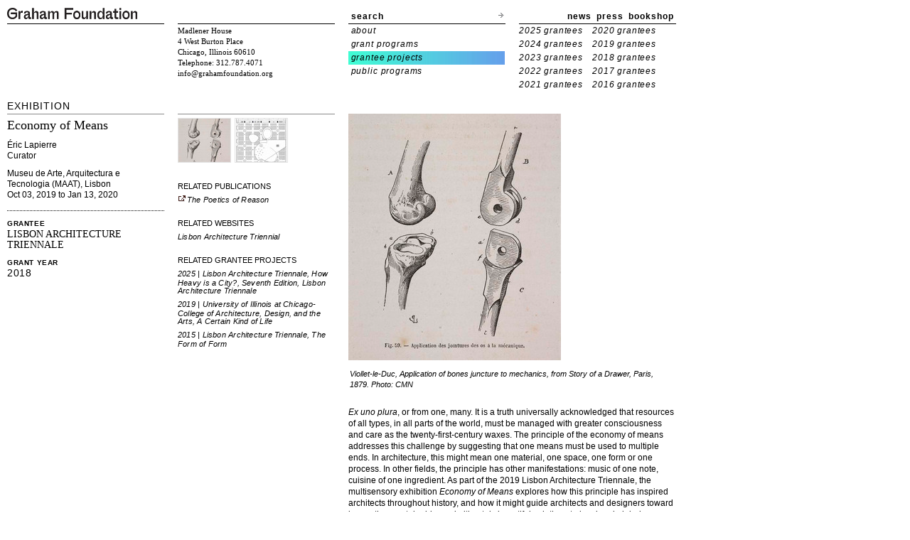

--- FILE ---
content_type: text/html; charset=UTF-8
request_url: http://www.grahamfoundation.org/grantees/5848-economy-of-means
body_size: 12708
content:
<!DOCTYPE html PUBLIC "-//W3C//DTD XHTML 1.0 Transitional//EN" "http://www.w3.org/TR/xhtml1/DTD/xhtml1-transitional.dtd">
<html xmlns="http://www.w3.org/1999/xhtml">
<head>
<title>Graham Foundation > Grantees > Lisbon Architecture Triennale</title>
<meta http-equiv="Content-Type" content="text/html; charset=utf-8" />
<link href="http://grahamfoundation.org/stylesheets/graham_style.css?1575938294" media="screen" rel="stylesheet" type="text/css" />
<link href="http://grahamfoundation.org/stylesheets/fancybox.css?1575938294" media="screen" rel="stylesheet" type="text/css" /><!--[if lt IE 8]>
<link rel="stylesheet" type="text/css" href="/stylesheets/graham_style_ie.css" />
<![endif]-->
<!--[if lt IE 7]>
<link rel="stylesheet" type="text/css" href="/stylesheets/graham_style_ie6.css" />
<![endif]-->
<script src="http://grahamfoundation.org/javascripts/lib/jquery-1.4.3.min.js?1575938294" type="text/javascript"></script><script src="http://grahamfoundation.org/javascripts/lib/jquery.fancybox-graham.js?1575938294" type="text/javascript"></script></head>

<body class='grantee'>
  <div id="wrap" class="er-0709">
  <div id="hd">
  <div id="upper-header">
    <div class="col-01 row">
      
      <p><a href="/"><img alt="Graham Foundation" id="graham_foundation_header_logo" border="0" src="/images/graham_foundation_header_logo.png" width="183" height="16" /></a></p>

      
    </div>
    <div class="col-02 row">
    </div>
    <div class="col-03 row">
      <div id="search">
    <form method="get" id="searchform" action="/search">
        <label><a href='#' id='toggle-search'>search</a></label>
        <input type="text" value="" name="search[word]" id='searchtext'/>
        <input type="submit" id="searchsubmit" class="arrow-button" value="search"/>
    </form>
</div>

<script>
jQuery("#toggle-search").click(function(){
  jQuery('#toggle-search').hide();
  jQuery('#searchtext').show();
});
</script>    </div>
    <div class="col-04 row">
      <div id="upper-right-nav">
  
  <a href='/newsletter'>news</a>
  <a href='/press'>press</a>
    <a href='/bookshop/home'>bookshop</a>
  </div>    </div>
  </div>
  <div id="lower-header">
      <div class="col-01 row">
      </div>
      <div class="col-02 row">
        <p id="header-address">
Madlener House<br/>	
4 West Burton Place<br />
Chicago, Illinois 60610<br />
Telephone: 312.787.4071<br />
<a href="mailto:info@grahamfoundation.org">info@grahamfoundation.org</a>
</p>
      </div>
      <div class="col-03 row">
        <ul id="header_menu">
<li rel='about' class=""><a href="/mission/">about</a></li>
<li rel='grantprog' class=""><a href="/grant_programs/">grant programs</a></li>
<li rel='grantee' class="active"><a href="/grantees">grantee projects</a></li>
<li rel='publicprog' class=""><a href="/public_exhibitions/">public programs</a></li>
</ul>      </div>
      <div class="col-04 row">
        
          <ul id="header-year-links">
  <!--hidden_featured_projects
  <li class=""> <a href="/grantees?mode=features">featured projects</a></li>
  -->
  <!--<li class=""> </li>-->
  
  
  
    
    
      
        
        <li class="grantee grantee-list-item "> <a href="/grantees?mode=2025">2025 grantees</a></li>
      
    
      
        
        <li class="grantee grantee-list-item "> <a href="/grantees?mode=2020">2020 grantees</a></li>
      
    
  
    
    
      
        
        <li class="grantee grantee-list-item "> <a href="/grantees?mode=2024">2024 grantees</a></li>
      
    
      
        
        <li class="grantee grantee-list-item "> <a href="/grantees?mode=2019">2019 grantees</a></li>
      
    
  
    
    
      
        
        <li class="grantee grantee-list-item "> <a href="/grantees?mode=2023">2023 grantees</a></li>
      
    
      
        
        <li class="grantee grantee-list-item "> <a href="/grantees?mode=2018">2018 grantees</a></li>
      
    
  
    
    
      
        
        <li class="grantee grantee-list-item "> <a href="/grantees?mode=2022">2022 grantees</a></li>
      
    
      
        
        <li class="grantee grantee-list-item "> <a href="/grantees?mode=2017">2017 grantees</a></li>
      
    
  
    
    
      
        
        <li class="grantee grantee-list-item "> <a href="/grantees?mode=2021">2021 grantees</a></li>
      
    
      
        
        <li class="grantee grantee-list-item "> <a href="/grantees?mode=2016">2016 grantees</a></li>
      
    
  
<li></li>

</ul>   
 


        
      </div>
    </div>
</div>
    <div id="bd">
      <div class="er-gb">
        <div id="main-01" class="er-u first">
          <div class="maintop" id="maintop-program-area">
  <h2>Exhibition</h2></div>
<ul class="grantee-profile-meta">
  <li>
    <div class="project_title name">Economy of Means</div>
        
      
                        <div class="info">Éric Lapierre<br>
            Curator          </div>
        
        <div class="info">
          Museu de Arte, Arquitectura e Tecnologia (MAAT), Lisbon<BR/>          Oct 03, 2019 to Jan 13, 2020
        </div>
      
            
        
  </li>
  
  <li class="last">
      <div class="grantee_info">
        <h5>GRANTEE</h5>
        
        <span class='name'>Lisbon Architecture Triennale</span>
      </div>

      <div class="grantee_info">
        <h5>GRANT YEAR</h5>
        <span class='year'>2018</span>
      </div>
  </li>
  
</ul>


        </div>
        <div id="main-02">
          


<div class="er-u one-column">
  <div class="maintop"></div>
    <div class="thumbgroup">
        <div class = "thumbset">
      <a href="http://grahamfoundation.org/system/grants/images/8265/large/Viollet_le_Duc_CMN_phbw14_0246_1_.jpg" class="fancy" title="Viollet-le-Duc, Application of bones juncture to mechanics, from Story of a Drawer, Paris, 1879. Photo: CMN">        <img alt="Viollet_le_duc_cmn_phbw14_0246_1_" class="docthumb" src="http://grahamfoundation.org/system/grants/images/8265/directory/Viollet_le_Duc_CMN_phbw14_0246_1_.jpg?1536766443" />      </a>    </div>
        <div class = "thumbset">
      <a href="http://grahamfoundation.org/system/grants/images/8264/large/OMA_Plans_TGB.jpg" class="fancy" title="Office of Metropolitan Architecture, Très Grande Bibliothèque, 1989, Paris. Courtesy of OMA Plans">        <img alt="Oma_plans_tgb" class="docthumb" src="http://grahamfoundation.org/system/grants/images/8264/directory/OMA_Plans_TGB.jpg?1536766434" />      </a>    </div>
    
      </div>
  <div class='clear'></div>
  
    <div id="profile-submenu">
  <ul>
     

     
    


    
 
     
     



    
          

    
    
<li>related publications
<ul>
  
          <li><a href="#" onclick="window.open('https://2019.trienaldelisboa.com/en/book-series/'); return false;"><img alt="External" src="http://grahamfoundation.org/images/external.gif?1575938294" />The Poetics of Reason</a></li>
      
</ul>
</li>



    


    

<li>RELATED WEBSITES
  <ul>
    
      <li>
      <a href="#" onclick="window.open('https://www.trienaldelisboa.com/programme/triennali/2019'); return false;">Lisbon Architecture Triennial</a></li>
    
  </ul>
</li>


    
<li>related grantee projects
  <ul>
    
      <li class="">
      <a href="#" onclick="window.location.href = ('/grantees/6728-how-heavy-is-a-city-seventh-edition-lisbon-architecture-triennale'); return false;">2025 | Lisbon Architecture Triennale, How Heavy is a City?, Seventh Edition, Lisbon Architecture Triennale</a></li>
    
      <li class="">
      <a href="#" onclick="window.location.href = ('/grantees/5984-a-certain-kind-of-life'); return false;">2019 | University of Illinois at Chicago-College of Architecture, Design, and the Arts, A Certain Kind of Life</a></li>
    
      <li class="">
      <a href="#" onclick="window.location.href = ('/grantees/5374-the-form-of-form'); return false;">2015 | Lisbon Architecture Triennale, The Form of Form</a></li>
    
  </ul>
</li>


    

     

    
  </ul>
</div>

  
</div>

<div class="er-u main">
 <a href="http://grahamfoundation.org/system/grants/images/8265/original/Viollet_le_Duc_CMN_phbw14_0246_1_.jpg" id="main_image" title="Viollet-le-Duc, Application of bones juncture to mechanics, from Story of a Drawer, Paris, 1879. Photo: CMN">  <div id="profile-image"
    style="clear:both;width:461px;height:347.0px;background-image:
    url('http://grahamfoundation.org/system/grants/images/8265/medium/Viollet_le_Duc_CMN_phbw14_0246_1_.jpg');background-repeat:no-repeat;"></div>
</a><p class="profile-image-caption indentedcaption">Viollet-le-Duc, Application of bones juncture to mechanics, from Story of a Drawer, Paris, 1879. Photo: CMN</p>
<span id="grant">
<p><em>Ex uno plura</em>, or from one, many. It is a truth universally acknowledged that resources of all types, in all parts of the world, must be managed with greater consciousness and care as the twenty-first-century waxes. The principle of the economy of means addresses this challenge by suggesting that one means must be used to multiple ends. In architecture, this might mean one material, one space, one form or one process. In other fields, the principle has other manifestations: music of one note, cuisine of one ingredient. As part of the 2019 Lisbon Architecture Triennale, the multisensory exhibition <em>Economy of Means</em> explores how this principle has inspired architects throughout history, and how it might guide architects and designers toward innovative, sustainable, and ultimately beautiful solutions to local and global challenges in the field of architecture.</p>
<p><strong>Éric Lapierre</strong> is architect, theoretician, and founder of Éric Lapierre Experience (ELEx), his Paris organization that coordinates his activities as builder and as writer. ELEx buildings, recognized on international level through awards and publications, aim at keeping architecture as a sophisticated cultural medium in the contemporary ordinary condition. Lapierre teaches in École Polytechnique Fédérale de Lausanne, École Nationale Supérieure d’Architecture in Paris, Accademia di Architettura di Mendrisio, Université de Montréal, Université du Québec à Montréal, and KU Leuven in Ghent. Lapierre edited <em>Identification d’une ville–Architectures de Paris</em>, (Editions A&amp;J Picard, 2002); <em>Guide d’architecture de Paris 1900–2008</em> (Pavillon de l'arsenal, 2008); <em>Le Point du Jour: A Concrete Architecture</em> (2011); <em>Architecture Of The Real</em> (Le Moniteur, 2004), and <em>Se la forma scompare, la sua radice è eterna</em>, 2018. He has curated <em>Paris Identification d’une ville</em> in Pavillon de l’Arsenal in Paris (2002), <em>Lille métropole en Europe</em> (2004), and the French Pavilion in Beijing Architecture Biennial (2004).</p>
<p>Founded in 2007, the <strong>Lisbon Architecture Triennale</strong> is a nonprofit association whose mission is to research, foster, and promote architectural thinking and practice. It holds a major forum every three years for discussion and dissemination of architecture across geographic and disciplinary boundaries. The first Triennale, <em>Urban Voids</em> (2007), consisted of an international program of exhibitions, competitions and conferences, and drew 52,000 visitors. By the fourth edition in 2016, the public tripled to 154,778 attendees. The Triennale's first four editions have been distinguished with the High Patronage of His Excellency the President of the Portuguese Republic; in 2010, the Ministry of Culture has recognized it as a Cultural Interest, and in 2013, the Portuguese Government endowed it with the status of Public Interest. For more than a decade, therefore, our annual and triennial programming has enriched the cultural life of the city of Lisbon in ways that are applauded by specialists and the general audience alike.</p>
</span>
</div>

        </div>
      </div>
      <div class="navtop"></div>
  
  <div class="grantee_navigation">
  <a href="/grantees/5785?body_class=grantee&mode=overview">PREVIOUS PROJECT</a>
  </div>
      <div class="grantee_navigation">
  <a href="/grantees/5762?body_class=grantee&mode=overview">NEXT PROJECT</a>
  </div>
    <div class="grantee_navigation">
  <a href="/grantees/?mode=2018">BACK TO GRANTEE LIST</a>
  </div>

<div id="ft">
  <div class="hairline" id="copyright">
      <p>
          Copyright &copy; 2008&ndash;2026 Graham Foundation. All rights reserved.
      </p>
  </div>
</div>
<script src="http://grahamfoundation.org/javascripts/graham/grantee.js?1575938294" type="text/javascript"></script><script src="http://grahamfoundation.org/javascripts/graham/google_analytics.js?1575938294" type="text/javascript"></script>
      </div>
    </div>
  </body>
</html>